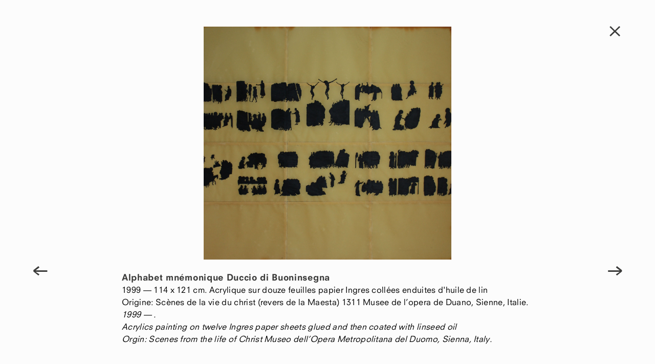

--- FILE ---
content_type: text/html; charset=UTF-8
request_url: https://lievre.fr/alphabet-mnemonique-duccio-di-buoninsegna/
body_size: 3100
content:
<!DOCTYPE html>
<html lang="fr-FR">
<head>
<meta charset="UTF-8">
<!--
<meta name="viewport" content="width=device-width, initial-scale=1">
-->
<link rel="profile" href="http://gmpg.org/xfn/11">
<link rel="pingback" href="https://lievre.fr/xmlrpc.php">

<title>Alphabet mnémonique Duccio di Buoninsegna &#8211; Pascal Lièvre</title>
<link rel='dns-prefetch' href='//ajax.googleapis.com' />
<link rel='dns-prefetch' href='//s.w.org' />
<link rel="alternate" type="application/rss+xml" title="Pascal Lièvre &raquo; Flux" href="https://lievre.fr/feed/" />
<link rel="alternate" type="application/rss+xml" title="Pascal Lièvre &raquo; Flux des commentaires" href="https://lievre.fr/comments/feed/" />
<link rel="alternate" type="application/rss+xml" title="Pascal Lièvre &raquo; Alphabet mnémonique Duccio di Buoninsegna Flux des commentaires" href="https://lievre.fr/alphabet-mnemonique-duccio-di-buoninsegna/feed/" />
		<script type="text/javascript">
			window._wpemojiSettings = {"baseUrl":"https:\/\/s.w.org\/images\/core\/emoji\/13.0.1\/72x72\/","ext":".png","svgUrl":"https:\/\/s.w.org\/images\/core\/emoji\/13.0.1\/svg\/","svgExt":".svg","source":{"concatemoji":"https:\/\/lievre.fr\/wp-includes\/js\/wp-emoji-release.min.js"}};
			!function(e,a,t){var n,r,o,i=a.createElement("canvas"),p=i.getContext&&i.getContext("2d");function s(e,t){var a=String.fromCharCode;p.clearRect(0,0,i.width,i.height),p.fillText(a.apply(this,e),0,0);e=i.toDataURL();return p.clearRect(0,0,i.width,i.height),p.fillText(a.apply(this,t),0,0),e===i.toDataURL()}function c(e){var t=a.createElement("script");t.src=e,t.defer=t.type="text/javascript",a.getElementsByTagName("head")[0].appendChild(t)}for(o=Array("flag","emoji"),t.supports={everything:!0,everythingExceptFlag:!0},r=0;r<o.length;r++)t.supports[o[r]]=function(e){if(!p||!p.fillText)return!1;switch(p.textBaseline="top",p.font="600 32px Arial",e){case"flag":return s([127987,65039,8205,9895,65039],[127987,65039,8203,9895,65039])?!1:!s([55356,56826,55356,56819],[55356,56826,8203,55356,56819])&&!s([55356,57332,56128,56423,56128,56418,56128,56421,56128,56430,56128,56423,56128,56447],[55356,57332,8203,56128,56423,8203,56128,56418,8203,56128,56421,8203,56128,56430,8203,56128,56423,8203,56128,56447]);case"emoji":return!s([55357,56424,8205,55356,57212],[55357,56424,8203,55356,57212])}return!1}(o[r]),t.supports.everything=t.supports.everything&&t.supports[o[r]],"flag"!==o[r]&&(t.supports.everythingExceptFlag=t.supports.everythingExceptFlag&&t.supports[o[r]]);t.supports.everythingExceptFlag=t.supports.everythingExceptFlag&&!t.supports.flag,t.DOMReady=!1,t.readyCallback=function(){t.DOMReady=!0},t.supports.everything||(n=function(){t.readyCallback()},a.addEventListener?(a.addEventListener("DOMContentLoaded",n,!1),e.addEventListener("load",n,!1)):(e.attachEvent("onload",n),a.attachEvent("onreadystatechange",function(){"complete"===a.readyState&&t.readyCallback()})),(n=t.source||{}).concatemoji?c(n.concatemoji):n.wpemoji&&n.twemoji&&(c(n.twemoji),c(n.wpemoji)))}(window,document,window._wpemojiSettings);
		</script>
		<style type="text/css">
img.wp-smiley,
img.emoji {
	display: inline !important;
	border: none !important;
	box-shadow: none !important;
	height: 1em !important;
	width: 1em !important;
	margin: 0 .07em !important;
	vertical-align: -0.1em !important;
	background: none !important;
	padding: 0 !important;
}
</style>
	<link rel='stylesheet' id='validate-engine-css-css'  href='https://lievre.fr/wp-content/plugins/wysija-newsletters/css/validationEngine.jquery.css' type='text/css' media='all' />
<link rel='stylesheet' id='wp-block-library-css'  href='https://lievre.fr/wp-includes/css/dist/block-library/style.min.css' type='text/css' media='all' />
<link rel='stylesheet' id='lievre-style-css'  href='https://lievre.fr/wp-content/themes/lievre/style.css' type='text/css' media='all' />
<link rel="https://api.w.org/" href="https://lievre.fr/wp-json/" /><link rel="alternate" type="application/json" href="https://lievre.fr/wp-json/wp/v2/posts/3136" /><link rel="EditURI" type="application/rsd+xml" title="RSD" href="https://lievre.fr/xmlrpc.php?rsd" />
<link rel="wlwmanifest" type="application/wlwmanifest+xml" href="https://lievre.fr/wp-includes/wlwmanifest.xml" /> 
<meta name="generator" content="WordPress 5.6.16" />
<link rel="canonical" href="https://lievre.fr/alphabet-mnemonique-duccio-di-buoninsegna/" />
<link rel='shortlink' href='https://lievre.fr/?p=3136' />
<link rel="alternate" type="application/json+oembed" href="https://lievre.fr/wp-json/oembed/1.0/embed?url=https%3A%2F%2Flievre.fr%2Falphabet-mnemonique-duccio-di-buoninsegna%2F" />
<link rel="alternate" type="text/xml+oembed" href="https://lievre.fr/wp-json/oembed/1.0/embed?url=https%3A%2F%2Flievre.fr%2Falphabet-mnemonique-duccio-di-buoninsegna%2F&#038;format=xml" />
<style type="text/css">.recentcomments a{display:inline !important;padding:0 !important;margin:0 !important;}</style><style type="text/css" id="custom-background-css">
body.custom-background { background-color: #fcfcfc; }
</style>
	</head>

<body id="vision" class="post-template-default single single-post postid-3136 single-format-standard custom-background">
		<script>
  (function(i,s,o,g,r,a,m){i['GoogleAnalyticsObject']=r;i[r]=i[r]||function(){
  (i[r].q=i[r].q||[]).push(arguments)},i[r].l=1*new Date();a=s.createElement(o),
  m=s.getElementsByTagName(o)[0];a.async=1;a.src=g;m.parentNode.insertBefore(a,m)
  })(window,document,'script','//www.google-analytics.com/analytics.js','ga');

  ga('create', 'UA-74828850-1', 'auto');
  ga('send', 'pageview');

</script><div id="page-vision" class="hfeed site">
	<a class="skip-link screen-reader-text" href="#content">Skip to content</a>

	<div id="content" class="content-vision">

	<div id="primary" class="content-area">
		<main id="main" class="site-main" role="main">

		
			
<article id="post-3136" class="post-3136 post type-post status-publish format-standard has-post-thumbnail hentry category-alphabet-mnemonique">
	
	<div class="vision-box">
		<div class="vision-wrap">
			<div class="vision-content" id="vision-content">
					<div class="vision-slide">
						<figure>
        <img id="vision-img" src="https://lievre.fr/wp-content/uploads/2015/12/A-pascal-lievre-alphabet-mnemonique-duccio-di-buoninsegna-13eme-siecle-scenes-de-la-vie-du-christ-revers-de-la-maesta-musee-de-l-opera-de-duano-1699x1600.jpg" />
						</figure>
						<figcaption class="infos" id="infos">
							<header class="entry-header">
								<h1 class="titre">Alphabet mnémonique Duccio di Buoninsegna</h1>							</header><!-- .entry-header -->
									1999 &#8212; 					 114  x 121 cm. Acrylique sur douze feuilles papier Ingres collées enduites d'huile de lin<br />
Origine: Scènes de la vie du christ (revers de la Maesta) 1311 Musee de l’opera de Duano, Sienne, Italie.<br />
								<em>				1999 &#8212; 					. <br />Acrylics painting on twelve Ingres paper sheets glued and then coated with linseed oil<br />
Orgin: Scenes from the life of Christ Museo dell’Opera Metropolitana del Duomo, Sienna, Italy.</em></p>

						</figcaption>
				
				
				
			
			
			
			
					</div>
			</div>
		</div><!-- .vision-wrap -->
	</div><!-- .vision-box -->
	
	<aside>
		
		
	</aside>
	<div class="navigation">
		<nav id="nav-single">
			<div id="nav-previous"><a href="https://lievre.fr/alphabet-mnemonique-anonyme-de-florence/" rel="prev"><span class="meta-nav">&#8592;</span></a></div>
			<div id="nav-next"><a href="https://lievre.fr/alphabet-mnemonique-edouard-manet/" rel="next"><span class="meta-nav">&#8594;</span></a></div>
		</nav>
	</div>

</article><!-- #post-## -->

	<div class="navigation">
		<nav id="nav-single">
			<div id="nav-previous"><a href="https://lievre.fr/alphabet-mnemonique-anonyme-de-florence/" rel="prev"><span class="meta-nav">&#8592;</span></a></div>
			<div id="nav-next"><a href="https://lievre.fr/alphabet-mnemonique-edouard-manet/" rel="next"><span class="meta-nav">&#8594;</span></a></div>
		</nav>
	</div>
	
		<div id="retour">
		
		
			
		
		
		

<a href="https://lievre.fr/category/tableaux-dessins/alphabet-mnemonique/" title="Alphabet Mnemonique">X</a>

		
							
			
		</div>
			
		
		</main><!-- #main -->
	</div><!-- #primary -->


	</div><!-- #content -->
</div><!-- #page -->

<script type='text/javascript' src='//ajax.googleapis.com/ajax/libs/jquery/1.11.2/jquery.min.js' id='jquery-js'></script>
<script type='text/javascript' src='https://lievre.fr/wp-content/themes/lievre/js/min/lievre-script-min.js' id='lievre-script-js'></script>
<script type='text/javascript' src='https://lievre.fr/wp-includes/js/wp-embed.min.js' id='wp-embed-js'></script>


</body>
</html>





